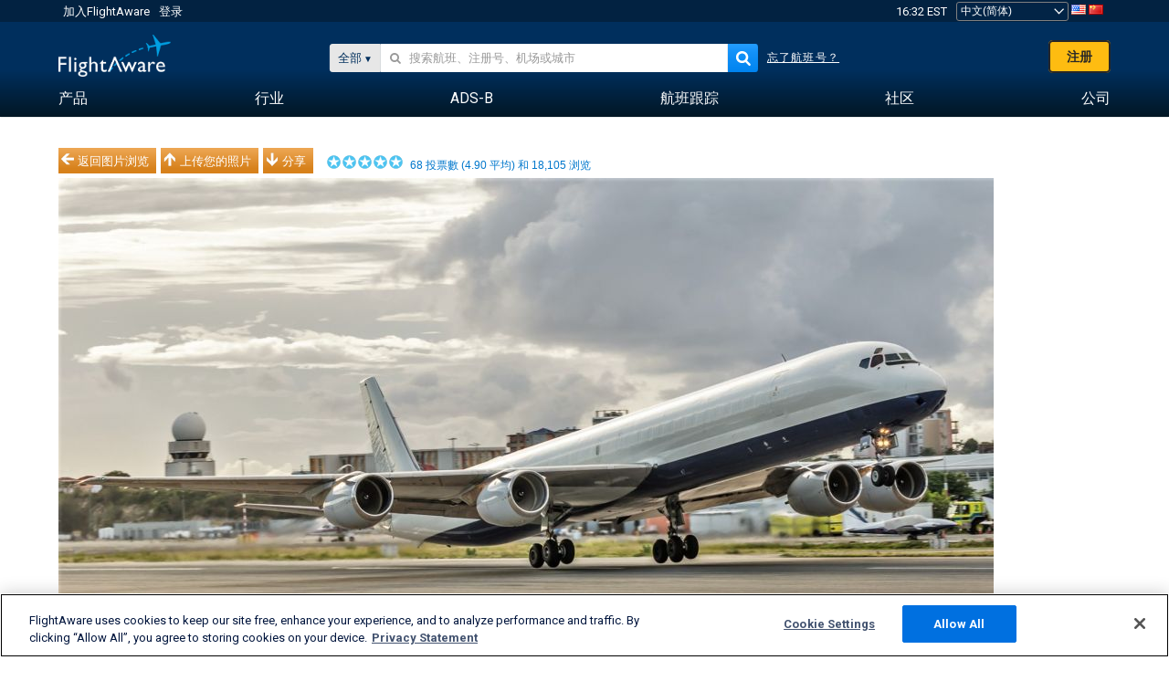

--- FILE ---
content_type: text/plain;charset=UTF-8
request_url: https://c.pub.network/v2/c
body_size: -113
content:
ea062008-c3c5-449e-8ff1-5ef3f452c910

--- FILE ---
content_type: application/javascript; charset=utf-8
request_url: https://fundingchoicesmessages.google.com/f/AGSKWxXgkyt5dYz2gXPsQzOlbhKZVv1ISF75AVMHuXELp68dizh3AA_s9X-kijhZalq5a6xCFxGXUhiZmpEUhAd-WqbRj7XLHjSnbv9koXwwEewoJGFcs80k1_vV7Z1Ylcx9ry9ZZnsGg3-G9cbgTPbDtTqGNXscJV4iHMrnp3WAWI-vw9lF7Lh3rV-iP6H7/_/adscale./ads/xtcore./cgi/ad_/adss.asp/ads/community?
body_size: -1289
content:
window['845e20b6-de73-4ca5-90d9-b44197d9d40f'] = true;

--- FILE ---
content_type: application/javascript; charset=utf-8
request_url: https://fundingchoicesmessages.google.com/f/AGSKWxVGddOy7g_ARJNuNqh9Hg59PPzcJQElAb04cd-Zr3U4iBftPODAU9be3_rPIP237OauQwcGiO40gjeR-JrgR7TFah9MzxKK2ibZ0425VA00W3EnzJNW8NRRH-41u6nvTgugtxZ34Q==?fccs=W251bGwsbnVsbCxudWxsLG51bGwsbnVsbCxudWxsLFsxNzY5Mzc2NzgxLDk1MzAwMDAwMF0sbnVsbCxudWxsLG51bGwsW251bGwsWzcsNl0sbnVsbCxudWxsLG51bGwsbnVsbCxudWxsLG51bGwsbnVsbCxudWxsLG51bGwsMV0sImh0dHBzOi8vemguZmxpZ2h0YXdhcmUuY29tL3Bob3Rvcy92aWV3LzMwODUwNy1mODYzMGY2NzMwNTMyODVkNmYzOWVlNDcyZWJkYmM2NWRkNzc4MjA3L2FpcmNyYWZ0L09CMjE1OFAvc29ydC92b3Rlcy9wYWdlLzEiLG51bGwsW1s4LCJrNjFQQmptazZPMCJdLFs5LCJlbi1VUyJdLFsxNiwiWzEsMSwxXSJdLFsxOSwiMiJdLFsxNywiWzBdIl0sWzI0LCIiXSxbMjksImZhbHNlIl1dXQ
body_size: 117
content:
if (typeof __googlefc.fcKernelManager.run === 'function') {"use strict";this.default_ContributorServingResponseClientJs=this.default_ContributorServingResponseClientJs||{};(function(_){var window=this;
try{
var qp=function(a){this.A=_.t(a)};_.u(qp,_.J);var rp=function(a){this.A=_.t(a)};_.u(rp,_.J);rp.prototype.getWhitelistStatus=function(){return _.F(this,2)};var sp=function(a){this.A=_.t(a)};_.u(sp,_.J);var tp=_.ed(sp),up=function(a,b,c){this.B=a;this.j=_.A(b,qp,1);this.l=_.A(b,_.Pk,3);this.F=_.A(b,rp,4);a=this.B.location.hostname;this.D=_.Fg(this.j,2)&&_.O(this.j,2)!==""?_.O(this.j,2):a;a=new _.Qg(_.Qk(this.l));this.C=new _.dh(_.q.document,this.D,a);this.console=null;this.o=new _.mp(this.B,c,a)};
up.prototype.run=function(){if(_.O(this.j,3)){var a=this.C,b=_.O(this.j,3),c=_.fh(a),d=new _.Wg;b=_.hg(d,1,b);c=_.C(c,1,b);_.jh(a,c)}else _.gh(this.C,"FCNEC");_.op(this.o,_.A(this.l,_.De,1),this.l.getDefaultConsentRevocationText(),this.l.getDefaultConsentRevocationCloseText(),this.l.getDefaultConsentRevocationAttestationText(),this.D);_.pp(this.o,_.F(this.F,1),this.F.getWhitelistStatus());var e;a=(e=this.B.googlefc)==null?void 0:e.__executeManualDeployment;a!==void 0&&typeof a==="function"&&_.To(this.o.G,
"manualDeploymentApi")};var vp=function(){};vp.prototype.run=function(a,b,c){var d;return _.v(function(e){d=tp(b);(new up(a,d,c)).run();return e.return({})})};_.Tk(7,new vp);
}catch(e){_._DumpException(e)}
}).call(this,this.default_ContributorServingResponseClientJs);
// Google Inc.

//# sourceURL=/_/mss/boq-content-ads-contributor/_/js/k=boq-content-ads-contributor.ContributorServingResponseClientJs.en_US.k61PBjmk6O0.es5.O/d=1/exm=ad_blocking_detection_executable,kernel_loader,loader_js_executable/ed=1/rs=AJlcJMztj-kAdg6DB63MlSG3pP52LjSptg/m=cookie_refresh_executable
__googlefc.fcKernelManager.run('\x5b\x5b\x5b7,\x22\x5b\x5bnull,\\\x22flightaware.com\\\x22,\\\x22AKsRol-__DAqD_HApUBIAK22Sq8akAtG00Tos6iXZLlsmnbSu6n9oYodjNktW7kg2r4Tx2SacvaNOp9jal4oS7xhjEl-Qm2UGtklPjx3dRr1rUsWrzCXJRp4xVUl9i6bNCiO3LprMCvB0JHb9Vy8sRXGJYKTGdZOGA\\\\u003d\\\\u003d\\\x22\x5d,null,\x5b\x5bnull,null,null,\\\x22https:\/\/fundingchoicesmessages.google.com\/f\/AGSKWxUzM-3EIIA3G_H_rNOYdCaoFIJf6pBq886kSWXdHcu36NjNHu8G1MtoBnKndoT-ByEiMBTVEH1_5c5RTndnq5-D4bcSqFCXGSxUogwZDFhxzxDChC2G7Tqo1Akol8GPaSgzPBtW6w\\\\u003d\\\\u003d\\\x22\x5d,null,null,\x5bnull,null,null,\\\x22https:\/\/fundingchoicesmessages.google.com\/el\/AGSKWxXDoKh3xBexRdXkCuQAburvmaXbkMLzGQ8u4vpRxr61ZKkIIyGd8ktxcHdKmQ6LfvzTjMJT-Liy9EmbAzJJJ1VJUZ-xgU5Jcn2i_5Jmy8iyV9InfXZhcMfUAkLAjZbZ6xCg6LeoCA\\\\u003d\\\\u003d\\\x22\x5d,null,\x5bnull,\x5b7,6\x5d,null,null,null,null,null,null,null,null,null,1\x5d\x5d,\x5b3,1\x5d\x5d\x22\x5d\x5d,\x5bnull,null,null,\x22https:\/\/fundingchoicesmessages.google.com\/f\/AGSKWxX3DmwrteS4ogtofneWsXhV6Hm2J1uJl7MYr80VWI74-NlvsiJASCAV3juExEJj_nXarPninrMAcepOjaNGoZ_m6DLXF9uKeXuJfDNmN1GCO3gPVum0WEAts3djhz-WenDbn8VJ4w\\u003d\\u003d\x22\x5d\x5d');}

--- FILE ---
content_type: text/plain;charset=UTF-8
request_url: https://c.pub.network/v2/c
body_size: -264
content:
f0fcac5c-1ff5-4421-904f-1595fcad2f77